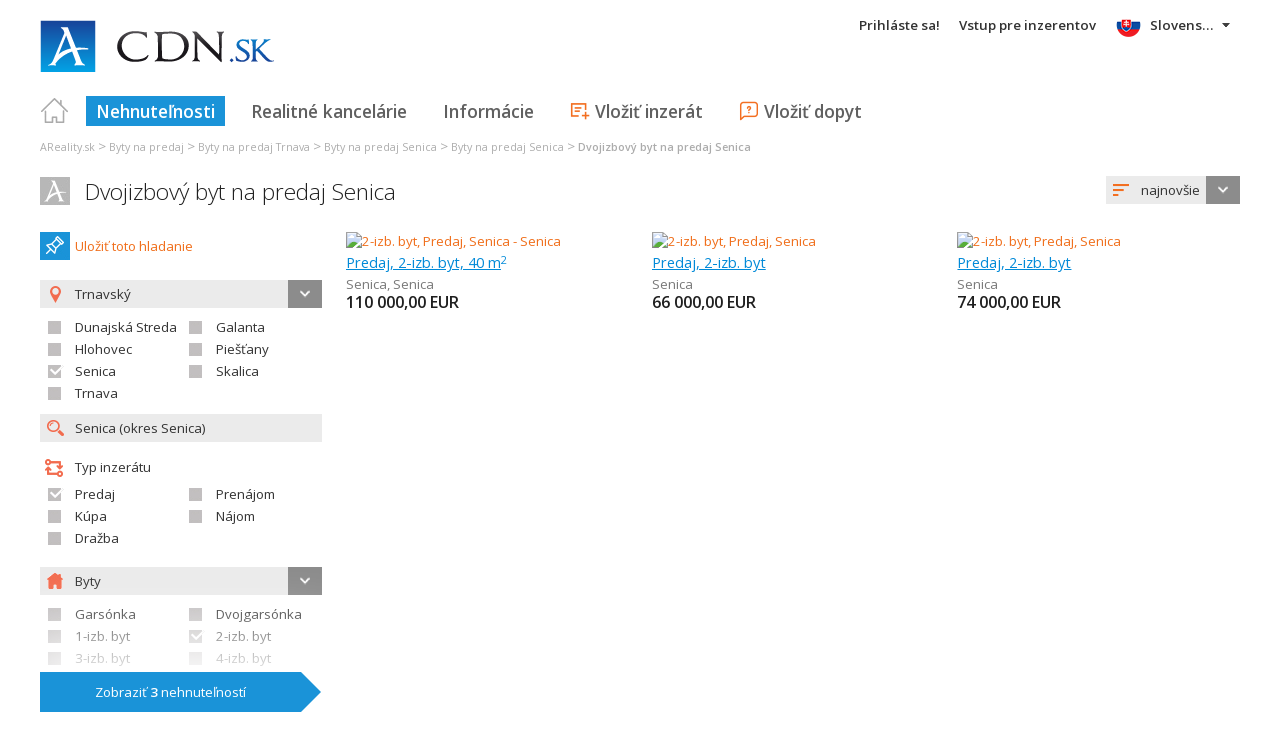

--- FILE ---
content_type: text/html; charset=utf-8
request_url: https://www.google.com/recaptcha/api2/aframe
body_size: 267
content:
<!DOCTYPE HTML><html><head><meta http-equiv="content-type" content="text/html; charset=UTF-8"></head><body><script nonce="H8xdF1kE1ewYJlEKLcJ4pA">/** Anti-fraud and anti-abuse applications only. See google.com/recaptcha */ try{var clients={'sodar':'https://pagead2.googlesyndication.com/pagead/sodar?'};window.addEventListener("message",function(a){try{if(a.source===window.parent){var b=JSON.parse(a.data);var c=clients[b['id']];if(c){var d=document.createElement('img');d.src=c+b['params']+'&rc='+(localStorage.getItem("rc::a")?sessionStorage.getItem("rc::b"):"");window.document.body.appendChild(d);sessionStorage.setItem("rc::e",parseInt(sessionStorage.getItem("rc::e")||0)+1);localStorage.setItem("rc::h",'1766858627379');}}}catch(b){}});window.parent.postMessage("_grecaptcha_ready", "*");}catch(b){}</script></body></html>